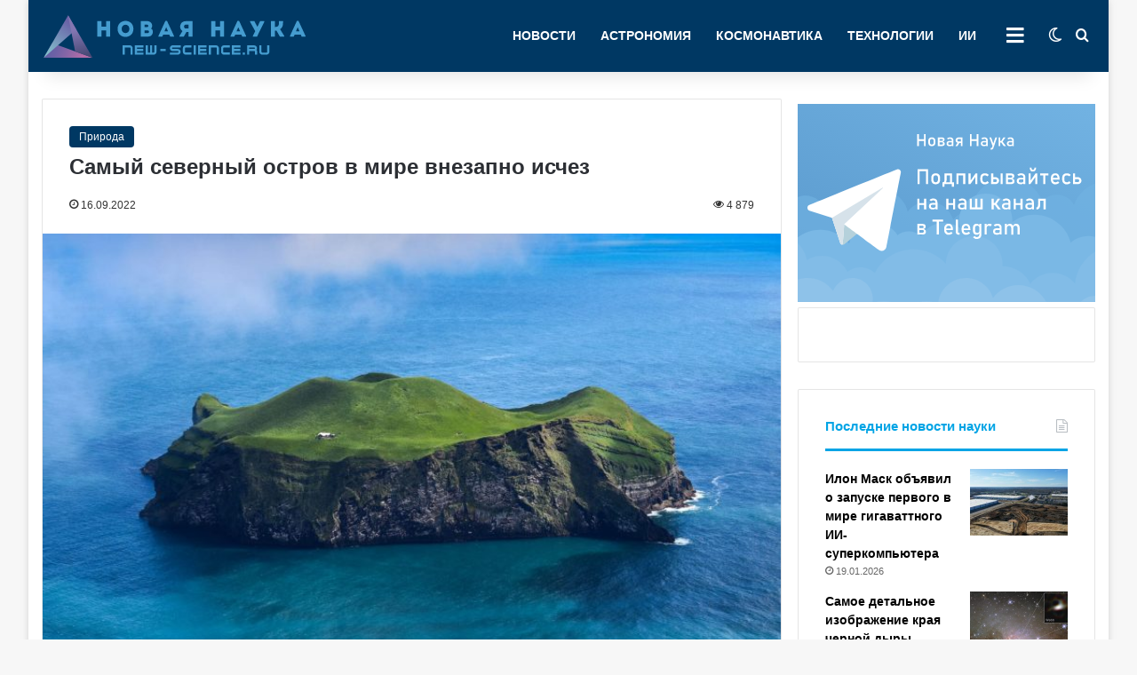

--- FILE ---
content_type: text/html; charset=UTF-8
request_url: https://new-science.ru/wp-admin/admin-ajax.php?postviews_id=31209&action=tie_postviews&_=1769008260637
body_size: 83
content:
<span class="tie-icon-fire" aria-hidden="true"></span> 4&nbsp;879</span>

--- FILE ---
content_type: text/html; charset=UTF-8
request_url: https://new-science.ru/wp-admin/admin-ajax.php
body_size: 145
content:
{"post_id":31209,"counted":true,"storage":{"name":["pvc_visits[0]"],"value":["1769094661b31209"],"expiry":[1769094661]},"type":"post"}